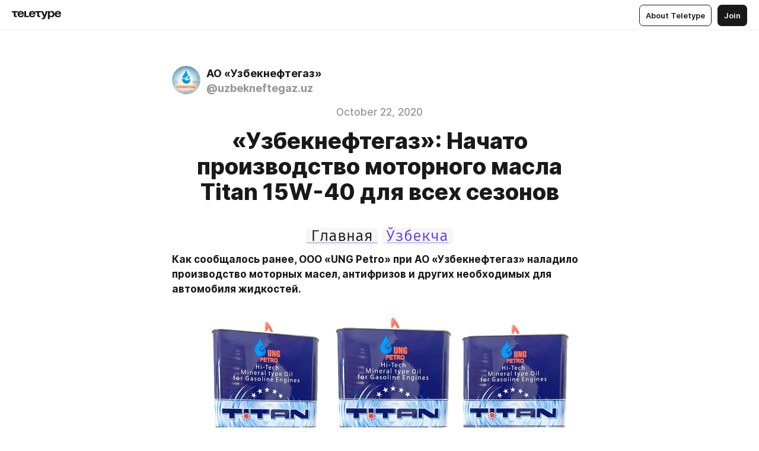

--- FILE ---
content_type: text/html
request_url: https://rublog.ung.uz/Titan
body_size: 41083
content:
<!DOCTYPE html>
<html  lang="en" data-theme="auto" data-head-attrs="lang,data-theme">

<head>
  
  <title>«Узбекнефтегаз»: Начато производство моторного масла Titan 15W-40 для всех сезонов — Teletype</title><meta http-equiv="content-type" content="text/html; charset=UTF-8"><meta name="viewport" content="width=device-width, initial-scale=1, user-scalable=no"><meta name="apple-mobile-web-app-capable" content="yes"><meta name="apple-mobile-web-app-status-bar-style" content="default"><meta name="theme-color" content="#FFFFFF"><meta property="og:url" content="https://rublog.ung.uz/Titan"><meta property="og:site_name" content="Teletype"><meta property="tg:site_verification" content="g7j8/rPFXfhyrq5q0QQV7EsYWv4="><meta property="fb:app_id" content="560168947526654"><meta property="fb:pages" content="124472808071141"><meta property="twitter:card" content="summary_large_image"><link rel="canonical" href="https://rublog.ung.uz/Titan"><link rel="alternate" href="https://rublog.ung.uz/Titan" hreflang="x-default"><link rel="icon" type="image/x-icon" href="/favicon.ico"><link rel="icon" type="image/svg+xml" href="https://teletype.in/static/favicon.f39059fb.svg"><link rel="apple-touch-icon" href="https://teletype.in/static/apple-touch-icon.39e27d32.png"><link rel="search" type="application/opensearchdescription+xml" title="Teletype" href="https://teletype.in/opensearch.xml"><script src="https://yandex.ru/ads/system/context.js" async></script><script type="application/javascript">window.yaContextCb = window.yaContextCb || []</script><meta name="format-detection" content="telephone=no"><meta property="og:type" content="article"><meta name="author" content="АО «Узбекнефтегаз»"><meta name="description" content="Как сообщалось ранее, ООО «UNG Petro» при АО «Узбекнефтегаз» наладило производство моторных масел, антифризов и других необходимых для..."><meta property="author" content="АО «Узбекнефтегаз»"><meta property="og:updated_time" content="2020-10-22T08:32:00.997Z"><meta property="og:title" content="«Узбекнефтегаз»: Начато производство моторного масла Titan 15W-40 для всех сезонов"><meta property="twitter:title" content="«Узбекнефтегаз»: Начато производство моторного масла Titan 15W-40 для всех сезонов"><meta property="og:description" content="Как сообщалось ранее, ООО «UNG Petro» при АО «Узбекнефтегаз» наладило производство моторных масел, антифризов и других необходимых для..."><meta property="twitter:description" content="Как сообщалось ранее, ООО «UNG Petro» при АО «Узбекнефтегаз» наладило производство моторных масел, антифризов и других необходимых для..."><meta property="og:image" content="https://teletype.in/files/d0/d3/d0d3f603-428b-4939-95c6-aafa10339db9.png"><meta property="twitter:image" content="https://teletype.in/files/d0/d3/d0d3f603-428b-4939-95c6-aafa10339db9.png"><meta property="og:image:type" content="image/png"><meta property="og:image:width" content="1200"><meta property="og:image:height" content="630"><meta property="article:author" content="АО «Узбекнефтегаз»"><meta property="article:author_url" content="https://rublog.ung.uz/"><meta property="article:published_time" content="2020-10-22T06:58:14.983Z"><meta property="article:modified_time" content="2020-10-22T08:32:00.997Z"><meta name="head:count" content="38"><script>window.__INITIAL_STATE__={"config":{"version":"4.41.13","app_version":"4.41.13-4102","build_number":4102,"app":{"name":"teletype","title":"Teletype","url":{"assets":"https:\u002F\u002Fteletype.in","media":"https:\u002F\u002Fteletype.in\u002Ffiles","site":"https:\u002F\u002Fteletype.in","api":"https:\u002F\u002Fteletype.in\u002Fapi","updater":"wss:\u002F\u002Fteletype.in\u002Fupdater","media_api":"https:\u002F\u002Fteletype.in\u002Fmedia"},"links":{"tos":"https:\u002F\u002Fjournal.teletype.in\u002Flegal","journal":"https:\u002F\u002Fjournal.teletype.in\u002F","privacy":"https:\u002F\u002Fjournal.teletype.in\u002Flegal-privacy","domains":"https:\u002F\u002Fjournal.teletype.in\u002Fdomains","features":"https:\u002F\u002Fjournal.teletype.in\u002Ffeatures","updates":"https:\u002F\u002Fjournal.teletype.in\u002F+updates","email":"mailbox@teletype.in","cloudtips":{"tos":"https:\u002F\u002Fstatic.cloudpayments.ru\u002Fdocs\u002FCloudTips\u002Fcloudtips_oferta_teletype.pdf","agreement":"https:\u002F\u002Fstatic.cloudpayments.ru\u002Fdocs\u002FCloudTips\u002Fcloudtips_agreement_teletype.pdf","policy":"https:\u002F\u002Fstatic.cloudpayments.ru\u002Fdocs\u002Fpolicy-cloudpayments.pdf"}},"service":{"metrika":"42100904","ga":"G-74SRE9LWC4","facebook_id":560168947526654,"facebook_pages":"124472808071141","facebook_redirect":"https:\u002F\u002Fteletype.in\u002F.fb-callback","google_id":"589698636327-74fehjo4inhlnkc237ulk51petqlem42.apps.googleusercontent.com","google_redirect":"https:\u002F\u002Fteletype.in\u002F.google-callback","vk_id":51923672,"vk_redirect":"https:\u002F\u002Fteletype.in\u002F.vk-callback","yandex_pay_id":"aca5092b-9bd5-4dd1-875e-0e0be05aff00","yandex_pay_env":"Production","yandex_pay_gw":"cloudpayments","yandex_pay_gw_id":null,"tg_iv":"g7j8\u002FrPFXfhyrq5q0QQV7EsYWv4=","tg_login":"TeletypeAppBot","tg_link":"https:\u002F\u002Ft.me\u002FTeletypeAppBot","twitch_id":"lxc0c8o0u0l42bo1smeno623bnlxhs","twitch_redirect":"https:\u002F\u002Fteletype.in\u002F.twitch-callback","apple_id":"in.teletype.web","apple_redirect":"https:\u002F\u002Fteletype.in\u002F.siwa","recaptcha":"6Lf-zgAVAAAAAJIxQX0tdkzpFySG2e607DdgqRF-","recaptcha_v2":"6Lfm6TEfAAAAAK_crKCAL3BUBLmdZnrsvOeTHMNj","yandes_pay_gw_id":""},"pushes":{"app_id":"9185fd40-8599-4ea3-a2e7-f4e88560970e","auto_register":false,"notify_button":false,"iframe_path":"pushes","subscribe_path":"pushes\u002Fsubscribe"},"domains":{"protocol":"http:","port":null},"articles_on_page":10,"max_users_topics":10,"max_menu_items":10,"max_user_blogs":5,"autosave_timeout":15000,"views_scrolls":null,"articles_reactions":{"default":["👍","👎"],"max_uniq":10},"comments":{"can_edit_period":300000,"autoupdate_period":15000,"max_depth":3,"compact_from":2,"thread_collapse":25,"whitelist":{"formats":["bold","italic","strike","code","link","code"],"items":["p","blockquote","pre","image","youtube","vimeo","rutube","vkvideo"]}},"media":{"accept":[{"ext":".jpg","type":"jpg","types":["image\u002Fjpeg"]},{"ext":".png","type":"png","types":["image\u002Fpng"]},{"ext":".gif","type":"gif","types":["image\u002Fgif"]}],"max_size":5242880,"max_userpic_size":1048576},"langs":{"aliases":{"ru":["ru","be","uk","ky","ab","mo","et","lv"],"en":["en"]},"default":"en"}},"data":{"ttl":{"account":60000,"blog_articles":600000,"app_settings":600000,"showcase":60000,"article":60000,"blog":5000,"search":5000,"unsplash":60000,"comments":15000,"notifications":60000,"emoji":10000000}}},"domain":"rublog.ung.uz","timezone":0,"lid":"093b5275-8a23-55aa-b373-beec4bd22d7f","url":"https:\u002F\u002Frublog.ung.uz\u002FTitan","account":{"_loading":false,"id":null,"blog_id":null,"blogs":null,"uri":null,"name":null,"userpic":null,"lang":null,"darkmode":null,"can_create_blog":null,"tfa_enabled":null,"popup_open":false,"wallet":{"loaded":false,"enabled":false,"available":false,"card":null,"balance":null,"receiver":null,"donations":{"params":{"from_date":null,"to_date":null,"blog_id":null},"total":0,"amount":0,"list":[]},"transactions":{"params":{"from_date":null,"to_date":null},"total":0,"amount":0,"list":[]},"payouts":{"params":{"from_date":null,"to_date":null},"total":0,"amount":0,"list":[]},"payout":{"open":false}}},"langs":{"lang":"en"},"app_settings":{"data":{"ad":{"params":{"article-under-text":{"id":"R-A-2565196-12","el":true,"disabled":true,"disableAdult":true,"exclude":[4102528]},"feed-article-under-text":{"id":"R-A-2565196-3","el":true},"article-floor":{"disabled":true,"type":"floorAd","platform":"touch","timeout":5000,"exclude":[4102528]},"blog-floor":{"disabled":true,"type":"floorAd","platform":"touch","timeout":5000,"exclude":[4102528]},"main-floor":{"disabled":true,"type":"floorAd","platform":"touch","timeout":10000},"blog-list":{"id":"R-A-2565196-13","el":true,"every":6,"start":1,"disableAdult":true,"exclude":[4102528]},"main-list":{"id":"R-A-2565196-14","el":true,"every":4},"main-trending-list":{"id":"R-A-2565196-14","disabled":true,"el":true,"every":4,"start":4},"main-following-list":{"id":"R-A-2565196-15","disabled":true,"el":true,"every":4,"start":4},"main-feed":{"id":"R-A-2565196-16","disabled":false,"type":"feed","el":true,"start":4,"every":0,"feedCardCount":4,"mobile":{"feedCardCount":4}},"article-feed":{"id":"R-A-2565196-17","disabled":false,"type":"feed","el":true,"feedCardCount":4,"disableAdult":true,"exclude":[4102528]},"article-above-text":{"id":"R-A-2565196-18","disabled":false,"el":true,"disableAdult":true,"exclude":[4102528]}},"exclude":[4102528]},"updater":{"enabled":true},"example_blogs":[65,71297,111029],"unsplash":[{"url":"https:\u002F\u002Fimages.unsplash.com\u002Fphoto-1469053913977-1d2f009670d9?crop=entropy&cs=srgb&fm=jpg&ixid=M3w2MzEyfDB8MXxyYW5kb218fHx8fHx8fHwxNzY5Nzc4MDAxfA&ixlib=rb-4.1.0&q=85","author":"Sylwia Bartyzel","link":"https:\u002F\u002Funsplash.com\u002F@sylwiabartyzel"}],"giphy":["https:\u002F\u002Fmedia4.giphy.com\u002Fmedia\u002Fv1.Y2lkPTU2YzQ5Mjdld2hxbXoybWQ0a2M3ZzltZmNyaHBqbjgzNnh3cWUxc3FzbXdmYnQweSZlcD12MV9naWZzX2dpZklkJmN0PWc\u002F14SAx6S02Io1ThOlOY\u002Fgiphy.gif","https:\u002F\u002Fmedia1.giphy.com\u002Fmedia\u002Fv1.Y2lkPTU2YzQ5MjdlZnhsNXJnbmF3NWV6OTN5ZXgzdTBhNHZxdDJmYWgxZHhxcnZodmphcSZlcD12MV9naWZzX2dpZklkJmN0PWc\u002FLdOyjZ7io5Msw\u002Fgiphy.gif","https:\u002F\u002Fmedia1.giphy.com\u002Fmedia\u002Fv1.Y2lkPTU2YzQ5MjdlbjF5dTN3NTM0MTdya2x6MHU0dnNza3NudGVxbWR5dGN0Ynl5OWV3YSZlcD12MV9naWZzX2dpZklkJmN0PWc\u002FlptjRBxFKCJmFoibP3\u002Fgiphy-downsized.gif","https:\u002F\u002Fmedia0.giphy.com\u002Fmedia\u002Fv1.Y2lkPTU2YzQ5MjdldTV2bjVqNnNiMjJna3E1a3JpdTdpeG9hbjVmbnBjZmVyajhlMXVoYiZlcD12MV9naWZzX2dpZklkJmN0PWc\u002FLCdPNT81vlv3y\u002Fgiphy-downsized.gif","https:\u002F\u002Fmedia1.giphy.com\u002Fmedia\u002Fv1.Y2lkPTU2YzQ5MjdlYjFkYXhvbHl2cWp4dmZzdDl0aWlwaXV0eDd6b2Z0aTh4dGVtNjJvZSZlcD12MV9naWZzX2dpZklkJmN0PWc\u002FbPdI2MXEbnDUs\u002Fgiphy.gif","https:\u002F\u002Fmedia4.giphy.com\u002Fmedia\u002Fv1.Y2lkPTU2YzQ5MjdlYnp2azkzY214aHAxY211cHVhM2pqdTBkYWx6NGFpb2FvdzlqN3BkbiZlcD12MV9naWZzX2dpZklkJmN0PWc\u002FEXmE33UEtfuQo\u002Fgiphy.gif","https:\u002F\u002Fmedia4.giphy.com\u002Fmedia\u002Fv1.Y2lkPTU2YzQ5MjdlZ3ZyODd2d2s1NHlhZjR4NGIzNW45ZHBicWdrNDhxZGpwc2ZqcHlvYiZlcD12MV9naWZzX2dpZklkJmN0PWc\u002FJLELwGi2ksYTu\u002Fgiphy.gif","https:\u002F\u002Fmedia3.giphy.com\u002Fmedia\u002Fv1.Y2lkPTU2YzQ5Mjdla3plYzZ2bDR5em9xYzh2YzNyMmwwODJzNG1veGxtZGtnN3I0eTQzciZlcD12MV9naWZzX2dpZklkJmN0PWc\u002F56t3lKn4Xym0DQ2Zn7\u002Fgiphy-downsized.gif","https:\u002F\u002Fmedia3.giphy.com\u002Fmedia\u002Fv1.Y2lkPTU2YzQ5MjdlMHJzZ3d1Z3FmbjdpbGxtMXBxZ3gxM3MzaHVjaGJlcWw3cnFueXN2eCZlcD12MV9naWZzX2dpZklkJmN0PWc\u002F3Jhdg8Qro5kMo\u002Fgiphy.gif","https:\u002F\u002Fmedia1.giphy.com\u002Fmedia\u002Fv1.Y2lkPTU2YzQ5Mjdld2ptc3Y2Zng0OXViZ2c4YWVxbmprYWE3NzhzYm5pdGc2cXBnMThzYyZlcD12MV9naWZzX2dpZklkJmN0PWc\u002F3osxYamKD88c6pXdfO\u002Fgiphy.gif","https:\u002F\u002Fmedia0.giphy.com\u002Fmedia\u002Fv1.Y2lkPTU2YzQ5MjdlcXEzcGx4dHZ3Y2c1cjVkNTR6NmYxdnR1aDZ5b3p3ZWhvY2U5bXcydyZlcD12MV9naWZzX2dpZklkJmN0PWc\u002FMOMKdGBAWJDmkYtBUW\u002Fgiphy-downsized.gif"],"_loadTime":1769781263731},"loading":null},"articles":{"items":{"2068562":{"id":2068562,"uri":"Titan","created_at":"2020-10-22T06:58:14.983Z","published_at":"2020-10-22T06:58:14.984Z","last_edited_at":"2020-10-22T08:32:00.997Z","title":"«Узбекнефтегаз»: Начато производство моторного масла Titan 15W-40 для всех сезонов","text":"\u003Cdocument\u003E\n\u003Ch2 align=\"center\"\u003E\u003Cstrong\u003E\u003Ca href=\"https:\u002F\u002Fteletype.in\u002F@uzbekneftegaz.uz\" unwrapped-href=\"https:\u002F\u002Frublog.ung.uz\u002F?cda=\"\u003E\u003Ccode\u003EГлавная\u003C\u002Fcode\u003E\u003C\u002Fa\u003E \u003Ccode\u003E\u003Ca href=\"https:\u002F\u002Fuzblog.ung.uz\u002FTitan\" unwrapped-href=\"https:\u002F\u002Fuzblog.ung.uz\u002FTitan?cda=\"\u003EЎзбекча\u003C\u002Fa\u003E\u003C\u002Fcode\u003E\u003C\u002Fstrong\u003E\u003C\u002Fh2\u003E\n\u003Cp\u003E\u003Cstrong\u003EКак сообщалось ранее, ООО «UNG Petro» при АО «Узбекнефтегаз» наладило производство моторных масел, антифризов и других необходимых для автомобиля жидкостей.\u003C\u002Fstrong\u003E\u003C\u002Fp\u003E\n\u003Cimage src=\"https:\u002F\u002Fteletype.in\u002Ffiles\u002F49\u002F47\u002F4947afd7-fa33-4d5b-bc50-2b6987b25d7b.jpeg\" size=\"column\" width=1280 height=720 naturalWidth=1280 naturalHeight=720\u003E\n\u003Ccaption\u003E\u003C\u002Fcaption\u003E\n\u003C\u002Fimage\u003E\n\u003Cp\u003EВ настоящее время предприятием начато производство моторного масла «Titan» 15W-40.\u003C\u002Fp\u003E\n\u003Cp\u003EДанная продукция считается всесезонным универсальным моторным маслом на минеральной основе, разработана для смазывания бензиновых и дизельных двигателей современных легковых и грузовых автомобилей отечественного и зарубежного производства, работающих в тяжелых условиях эксплуатации.\u003C\u002Fp\u003E\n\u003Cp\u003EВсю информацию по приобретению продукции можно получить через Телеграм канал предприятия – @UNG\u003Cem\u003EPetro\u003C\u002Fem\u003EBot.\u003C\u002Fp\u003E\n\u003Cp align=\"right\"\u003E\u003Cstrong\u003EПресс-служба АО «Узбекнефтегаз»\u003C\u002Fstrong\u003E\u003C\u002Fp\u003E\n\u003Cp align=\"center\"\u003E\u003Ca href=\"https:\u002F\u002Fteletype.in\u002F@uzbekneftegaz?search=%23%D0%BD%D0%B5%D1%84%D1%82%D1%8C\" unwrapped-href=\"https:\u002F\u002Fuzblog.ung.uz\u002F?search=%23%D0%BD%D0%B5%D1%84%D1%82%D1%8C&cda=\"\u003E#нефть\u003C\u002Fa\u003E\u003Ca href=\"https:\u002F\u002Fteletype.in\u002F@uzbekneftegaz?search=%23%D0%B3%D0%B0%D0%B7\" unwrapped-href=\"https:\u002F\u002Fuzblog.ung.uz\u002F?search=%23%D0%B3%D0%B0%D0%B7&cda=\"\u003E#газ\u003C\u002Fa\u003E\u003Ca href=\"https:\u002F\u002Fteletype.in\u002F@uzbekneftegaz?search=%23%D1%8D%D0%BD%D0%B5%D1%80%D0%B3%D0%B8%D1%8F\" unwrapped-href=\"https:\u002F\u002Fuzblog.ung.uz\u002F?search=%23%D1%8D%D0%BD%D0%B5%D1%80%D0%B3%D0%B8%D1%8F&cda=\"\u003E#энергия\u003C\u002Fa\u003E\u003Ca href=\"https:\u002F\u002Fteletype.in\u002F@uzbekneftegaz?search=%23%D1%81%D0%BA%D0%B2%D0%B0%D0%B6%D0%B8%D0%BD\" unwrapped-href=\"https:\u002F\u002Fuzblog.ung.uz\u002F?search=%23%D1%81%D0%BA%D0%B2%D0%B0%D0%B6%D0%B8%D0%BD&cda=\"\u003E#скважин\u003C\u002Fa\u003E\u003Ca href=\"https:\u002F\u002Fteletype.in\u002F@uzbekneftegaz?search=%23%D0%B8%D0%BD%D0%B2%D0%B5%D1%81%D1%82%D0%B8%D1%86%D0%B8%D1%8F\" unwrapped-href=\"https:\u002F\u002Fuzblog.ung.uz\u002F?search=%23%D0%B8%D0%BD%D0%B2%D0%B5%D1%81%D1%82%D0%B8%D1%86%D0%B8%D1%8F&cda=\"\u003E#инвестиция\u003C\u002Fa\u003E\u003Ca href=\"https:\u002F\u002Fteletype.in\u002F@uzbekneftegaz?search=%23%D0%B4%D0%BE%D0%B1%D1%8B%D1%87%D0%B0\" unwrapped-href=\"https:\u002F\u002Fuzblog.ung.uz\u002F?search=%23%D0%B4%D0%BE%D0%B1%D1%8B%D1%87%D0%B0&cda=\"\u003E#добыча\u003C\u002Fa\u003E\u003Ca href=\"https:\u002F\u002Fteletype.in\u002F@uzbekneftegaz?search=%23%D1%83%D0%B3%D0%BB%D0%B5%D0%B2%D0%BE%D0%B4%D0%BE%D1%80%D0%BE%D0%B4\" unwrapped-href=\"https:\u002F\u002Fuzblog.ung.uz\u002F?search=%23%D1%83%D0%B3%D0%BB%D0%B5%D0%B2%D0%BE%D0%B4%D0%BE%D1%80%D0%BE%D0%B4&cda=\"\u003E#углеводород\u003C\u002Fa\u003E\u003Ca href=\"https:\u002F\u002Fteletype.in\u002F@uzbekneftegaz?search=%23%D1%8D%D0%BA%D0%BE%D0%BD%D0%BE%D0%BC%D0%B8%D0%BA%D0%B0\" unwrapped-href=\"https:\u002F\u002Fuzblog.ung.uz\u002F?search=%23%D1%8D%D0%BA%D0%BE%D0%BD%D0%BE%D0%BC%D0%B8%D0%BA%D0%B0&cda=\"\u003E#экономика\u003C\u002Fa\u003E\u003Ca href=\"https:\u002F\u002Fteletype.in\u002F@uzbekneftegaz?search=%23%D0%B7%D0%B0%D0%B2%D0%BE%D0%B4\" unwrapped-href=\"https:\u002F\u002Fuzblog.ung.uz\u002F?search=%23%D0%B7%D0%B0%D0%B2%D0%BE%D0%B4&cda=\"\u003E#завод\u003C\u002Fa\u003E\u003Ca href=\"https:\u002F\u002Fteletype.in\u002F@uzbekneftegaz?search=%23%D0%BD%D0%B5%D1%84%D1%82%D0%B5%D0%B1%D0%B0%D0%B7%D0%B0\" unwrapped-href=\"https:\u002F\u002Fuzblog.ung.uz\u002F?search=%23%D0%BD%D0%B5%D1%84%D1%82%D0%B5%D0%B1%D0%B0%D0%B7%D0%B0&cda=\"\u003E#нефтебаза\u003C\u002Fa\u003E\u003Ca href=\"https:\u002F\u002Fteletype.in\u002F@uzbekneftegaz?search=%23%D2%9B%D1%83%D0%B4%D1%83%D2%9B\" unwrapped-href=\"https:\u002F\u002Fuzblog.ung.uz\u002F?search=%23%D2%9B%D1%83%D0%B4%D1%83%D2%9B&cda=\"\u003E#қудуқ\u003C\u002Fa\u003E\u003Ca href=\"https:\u002F\u002Fteletype.in\u002F@uzbekneftegaz?search=%23%D0%BA%D0%BE%D0%BD\" unwrapped-href=\"https:\u002F\u002Fuzblog.ung.uz\u002F?search=%23%D0%BA%D0%BE%D0%BD&cda=\"\u003E#кон\u003C\u002Fa\u003E\u003Ca href=\"https:\u002F\u002Fteletype.in\u002F@uzbekneftegaz?search=%23%D0%B8%D2%9B%D1%82%D0%B8%D1%81%D0%BE%D0%B4\" unwrapped-href=\"https:\u002F\u002Fuzblog.ung.uz\u002F?search=%23%D0%B8%D2%9B%D1%82%D0%B8%D1%81%D0%BE%D0%B4&cda=\"\u003E#иқтисод\u003C\u002Fa\u003E\u003Ca href=\"https:\u002F\u002Fteletype.in\u002F@uzbekneftegaz?search=%23%D0%B0%D1%91%D2%9B%D1%88\" unwrapped-href=\"https:\u002F\u002Fuzblog.ung.uz\u002F?search=%23%D0%B0%D1%91%D2%9B%D1%88&cda=\"\u003E#аёқш\u003C\u002Fa\u003E\u003C\u002Fp\u003E\n\u003Cp align=\"center\"\u003E\u003Ccode\u003E\u003Cstrong\u003E|\u003Ca href=\"https:\u002F\u002Fwww.ung.uz\u002Fuz\u002F\"\u003Eweb-sayt\u003C\u002Fa\u003E |\u003Ca href=\"https:\u002F\u002Fwww.facebook.com\u002Faouzbekneftegaz\"\u003Efacebook \u003C\u002Fa\u003E|\u003Ca href=\"https:\u002F\u002Fwww.instagram.com\u002Fuzbekneftegaz_\" unwrapped-href=\"https:\u002F\u002Fwww.instagram.com\u002Faccounts\u002Flogin\u002F?next=\u002Fuzbekneftegaz_\u002F\"\u003Einstagram\u003C\u002Fa\u003E |\u003Ca href=\"https:\u002F\u002Ft.me\u002Fao_uzbekneftegaz\"\u003Etelegram\u003C\u002Fa\u003E|\u003Ca href=\"https:\u002F\u002Fvk.com\u002Fuzbekneftegaz\"\u003Evk.com\u003C\u002Fa\u003E|\u003Ca href=\"https:\u002F\u002Fwww.youtube.com\u002Fchannel\u002FUCD7hbv0ZaGFvaHL9ytFud0w\"\u003EYouTube\u003C\u002Fa\u003E|\u003Ca href=\"https:\u002F\u002Ftwitter.com\u002Fuzbekneftegaz1\"\u003Etwitter\u003C\u002Fa\u003E|\u003C\u002Fstrong\u003E\u003C\u002Fcode\u003E\u003C\u002Fp\u003E\n\u003C\u002Fdocument\u003E","cut_text":"Как сообщалось ранее, ООО «UNG Petro» при АО «Узбекнефтегаз» наладило производство моторных масел, антифризов и других необходимых для автомобиля жидкостей.","cut_image":"https:\u002F\u002Fteletype.in\u002Ffiles\u002F49\u002F47\u002F4947afd7-fa33-4d5b-bc50-2b6987b25d7b.jpeg","cut_article_id":null,"sharing_title":null,"sharing_text":"Как сообщалось ранее, ООО «UNG Petro» при АО «Узбекнефтегаз» наладило производство моторных масел, антифризов и других необходимых для...","sharing_image":"https:\u002F\u002Fteletype.in\u002Ffiles\u002Fd0\u002Fd3\u002Fd0d3f603-428b-4939-95c6-aafa10339db9.png","sharing_type":"image","comments_enabled":true,"reactions_enabled":true,"subscriptions_enabled":true,"donations_disabled":null,"reposts_enabled":true,"related_enabled":true,"sharing_enabled":true,"is_post":false,"visibility":"all","allow_indexing":true,"adult":false,"heading_style":{"title":{"align":"center"}},"views":null,"comments":0,"reactions":0,"reposts":0,"author_id":338665,"creator_id":322926,"author":{"id":338665,"uri":"uzbekneftegaz.uz","domain":"rublog.ung.uz","domain_https":true,"name":"АО «Узбекнефтегаз»","userpic":"https:\u002F\u002Fimg1.teletype.in\u002Ffiles\u002F09\u002F2e\u002F092e1941-3985-42dd-bbca-bdb9fc110fd0.png","list_style":"cards","verified":false,"comments_enabled":true,"reactions_enabled":true,"reposts_enabled":true,"related_enabled":true,"show_teammates":true},"creator":{"id":322926,"uri":"uzbekneftegaz","domain":null,"domain_https":false,"name":"“Ўзбекнефтгаз” АЖ","userpic":"https:\u002F\u002Fimg1.teletype.in\u002Ffiles\u002F09\u002F2e\u002F092e1941-3985-42dd-bbca-bdb9fc110fd0.png","verified":false},"topics":null,"articles_mentions":[],"_loadTime":1769781263750}},"loading":false,"related":{},"donations":{"article_id":null,"data":null,"_loadTime":0}},"error":null,"defer":null,"inited":false,"user_ga":null,"user_ym":null,"dom":{"screens":{"medium":false,"tablet":false,"mobile":false},"darkmode":false,"is_safari":false},"feed":{"following":[],"trending":[],"trending_widget":[],"featured_blogs":[]},"articles_reactions":{"items":{},"loading":false},"articles_reposts":{"items":[]},"comments":{"loading":false,"items":{},"info":{}},"blogs":{"items":[],"blocked_teammates":[],"blocked_users":[],"subscribed_users":{"blog_id":null,"total":0,"list":[]},"subscriptions_users":{"blog_id":null,"total":0,"list":[]},"donations":{"blog_id":null,"stats":null,"data":null,"_loadTime":0},"settings":{"items":[],"suggests":{"teammates":[],"topics":[]},"tfa_list":[],"settings":{"open":false,"blog_id":null,"section":null},"new_blog":{"open":false}}},"blog_articles":{"loading":false,"items":{}},"search":{"loading":{"search":false,"suggest":false},"search":{"query":"","blog_id":null,"articles":[],"blogs":[],"offset":{"blogs":0,"articles":0},"total":{"blogs":0,"articles":0}},"suggest":[]},"drafts":{"items":[]},"imports":{"items":[],"loading":false},"emojis":{"data":[],"loading":null,"loadTime":0,"query":""},"varlamov":{"footer":[],"trending":[],"youtube":[],"socials":{},"about":{},"editorial":{},"banners":null,"donations":null,"_full":null,"_loaded":false,"_loadTime":0}};window.__PUBLIC_PATH__='https://teletype.in/';</script><link rel="modulepreload" crossorigin href="https://teletype.in/static/Article.c8d8b299.js"><link rel="stylesheet" href="https://teletype.in/static/Article.3e027f09.css"><link rel="modulepreload" crossorigin href="https://teletype.in/static/AD.9a634925.js"><link rel="stylesheet" href="https://teletype.in/static/AD.9ea140df.css"><link rel="modulepreload" crossorigin href="https://teletype.in/static/meta.d9ace638.js"><link rel="stylesheet" href="https://teletype.in/static/meta.d702ecc6.css"><link rel="modulepreload" crossorigin href="https://teletype.in/static/preloader.b86f9c9c.js"><link rel="stylesheet" href="https://teletype.in/static/preloader.0c891e69.css"><link rel="modulepreload" crossorigin href="https://teletype.in/static/ArticleCard.5f47752f.js"><link rel="stylesheet" href="https://teletype.in/static/ArticleCard.d179f8e6.css">
  <script type="module" crossorigin src="https://teletype.in/static/index.840c5e98.js"></script>
  <link rel="stylesheet" href="https://teletype.in/static/index.d1a8877c.css">
</head>

<body  class="" style="" data-head-attrs="class,style"><div id="app" style=""><div class="layout" data-v-21f40ab0><div class="menu" data-v-21f40ab0 data-v-658d3930><div class="menu__backdrop" data-v-658d3930></div><div class="menu__content" style="" data-v-658d3930><div class="menu__item" data-v-658d3930><a href="https://teletype.in/" class="menu__logo_image" data-v-658d3930><!--[--><svg xmlns="http://www.w3.org/2000/svg" width="84" height="16" fill="currentColor" viewBox="0 0 84 16" data-v-658d3930><path d="M0 1.288v2.11h3.368v5.18c0 2.302 1.368 2.782 3.367 2.782 1.263 0 1.79-.192 1.79-.192V9.153s-.316.096-.948.096c-.947 0-1.263-.288-1.263-1.15V3.397h3.579v-2.11H0Zm9.674 4.988c0 2.916 1.789 5.275 5.472 5.275 4.526 0 5.157-3.549 5.157-3.549h-2.947s-.315 1.535-2.104 1.535c-1.768 0-2.484-1.151-2.61-2.686h7.745s.021-.345.021-.575C20.408 3.36 18.746 1 15.146 1c-3.599 0-5.472 2.36-5.472 5.276Zm5.472-3.262c1.453 0 2.042.883 2.232 2.11h-4.652c.252-1.227.968-2.11 2.42-2.11Zm14.098 6.139h-5.367V1.288H20.93v9.976h8.314v-2.11Zm-.33-2.877c0 2.916 1.789 5.275 5.472 5.275 4.526 0 5.157-3.549 5.157-3.549h-2.947s-.315 1.535-2.104 1.535c-1.768 0-2.484-1.151-2.61-2.686h7.745s.021-.345.021-.575C39.648 3.36 37.986 1 34.386 1c-3.599 0-5.472 2.36-5.472 5.276Zm5.472-3.262c1.453 0 2.042.883 2.231 2.11h-4.651c.252-1.227.968-2.11 2.42-2.11Zm4.937-1.726v2.11h3.367v5.18c0 2.302 1.369 2.782 3.368 2.782 1.263 0 1.79-.192 1.79-.192V9.153s-.316.096-.948.096c-.947 0-1.263-.288-1.263-1.15V3.397h3.578v-2.11h-9.892Zm21.153 0H57.32l-2.168 6.58-2.673-6.58H49.32l4.42 9.976c-.421.92-.842 1.438-1.895 1.438a5.269 5.269 0 0 1-1.368-.191v2.206s.842.287 1.895.287c2.21 0 3.346-1.17 4.21-3.453l3.893-10.263Zm.312 13.429h2.947v-4.509h.105s.947 1.343 3.262 1.343c3.157 0 4.736-2.494 4.736-5.275C71.838 3.494 70.259 1 67.102 1c-2.42 0-3.368 1.63-3.368 1.63h-.105V1.289h-2.841v13.429Zm2.841-8.441c0-1.804.842-3.262 2.631-3.262 1.79 0 2.631 1.458 2.631 3.262 0 1.803-.842 3.261-2.63 3.261-1.79 0-2.632-1.458-2.632-3.261Zm8.637 0c0 2.916 1.789 5.275 5.472 5.275 4.525 0 5.157-3.549 5.157-3.549h-2.947s-.316 1.535-2.105 1.535c-1.768 0-2.483-1.151-2.61-2.686h7.746S83 6.506 83 6.276C83 3.36 81.337 1 77.738 1c-3.6 0-5.472 2.36-5.472 5.276Zm5.472-3.262c1.452 0 2.042.883 2.231 2.11h-4.651c.252-1.227.968-2.11 2.42-2.11Z"></path></svg><!--]--></a></div><div class="menu__split" data-v-658d3930></div><div class="menu__item" data-v-658d3930><!--[--><!----><div class="menu__buttons" data-v-658d3930><!--[--><!--]--><a href="https://teletype.in/about" class="button m_display_inline" data-v-658d3930 data-v-278085c1><!--[--><div class="button__content" data-v-278085c1><!--[--><!----><!--[--><span class="button__text" data-v-278085c1>About Teletype</span><!--]--><!----><!--]--></div><!----><!----><!--]--></a><a href="https://teletype.in/login?redir=http://rublog.ung.uz/Titan" class="button m_type_filled m_display_inline" type="filled" data-v-658d3930 data-v-278085c1><!--[--><div class="button__content" data-v-278085c1><!--[--><!----><!--[--><span class="button__text" data-v-278085c1>Join</span><!--]--><!----><!--]--></div><!----><!----><!--]--></a><!----><!--[--><!--]--><!----><!----><!--[--><!--]--></div><!--]--></div></div><!----></div><div class="layout__content m_main article" data-v-21f40ab0><div class="article__container m_main" itemscope itemtype="http://schema.org/Article" data-v-21f40ab0><div class="article__section" data-v-21f40ab0><div id="bnr-article-above-text-0" data-index="0" class="bnr article__banner" style="" data-v-21f40ab0 data-v-7789da1a><!----></div></div><header class="article__header" data-v-21f40ab0><div class="article__status" data-v-21f40ab0><!----><!----></div><div class="article__author" data-v-21f40ab0><a href="https://rublog.ung.uz/" class="article__author_link" data-v-21f40ab0><!--[--><div class="userpic m_size_auto article__author_userpic" data-v-21f40ab0 data-v-42729300><div class="userpic__pic" style="background-image:url(&#39;https://img1.teletype.in/files/09/2e/092e1941-3985-42dd-bbca-bdb9fc110fd0.png&#39;);" data-v-42729300></div></div><div class="article__author_content" data-v-21f40ab0><div class="article__author_name" data-v-21f40ab0><span class="article__author_name_value" data-v-21f40ab0>АО «Узбекнефтегаз»</span><!----></div><div class="article__author_username" data-v-21f40ab0>@uzbekneftegaz.uz</div></div><!--]--></a><div class="article__author_actions" data-v-21f40ab0><!----><!----></div></div><div class="m_align_center article__badges" data-v-21f40ab0><!----><div class="article__badges_item" data-v-21f40ab0>October 22, 2020</div></div><h1 class="m_align_center article__header_title" itemprop="headline" data-v-21f40ab0>«Узбекнефтегаз»: Начато производство моторного масла Titan 15W-40 для всех сезонов</h1></header><article class="article__content text" itemprop="articleBody" data-v-21f40ab0><!--[--><h2 data-align="center" data-node-id="1"><!----><!--[--><!--]--><!--[--><strong data-node-id="2"><a href="https://teletype.in/@uzbekneftegaz.uz" target="_blank" data-node-id="3"><!--[--><code data-node-id="4">Главная</code><!--]--></a> <code data-node-id="5"><a href="https://uzblog.ung.uz/Titan" target="_blank" data-node-id="6"><!--[-->Ўзбекча<!--]--></a></code></strong><!--]--></h2><p data-node-id="7"><!----><!--[--><!--]--><!--[--><strong data-node-id="8">Как сообщалось ранее, ООО «UNG Petro» при АО «Узбекнефтегаз» наладило производство моторных масел, антифризов и других необходимых для автомобиля жидкостей.</strong><!--]--></p><figure class="m_column" itemscope itemtype="http://schema.org/ImageObject" data-node-id="9"><!----><!--[--><!--]--><div class="wrap"><!----><!--[--><noscript><img src="https://teletype.in/files/49/47/4947afd7-fa33-4d5b-bc50-2b6987b25d7b.jpeg" itemprop="contentUrl"></noscript><svg class="spacer" version="1.1" width="1280" viewbox="0 0 1280 720"></svg><!--]--><div class="loader"><div class="preloader m_central" data-v-1591c7b2><svg xmlns="http://www.w3.org/2000/svg" width="32" height="32" fill="currentColor" viewBox="0 0 32 32" class="icon" data-icon="preloader" data-v-1591c7b2 data-v-e1294fc0><path fill-rule="evenodd" d="M7.5 16a8.5 8.5 0 0111.156-8.077.5.5 0 11-.312.95A7.5 7.5 0 1023.5 16a.5.5 0 011 0 8.5 8.5 0 01-17 0z" clip-rule="evenodd"></path></svg></div></div></div><!--[--><!--[--><!----><!--]--><!--]--></figure><p data-node-id="11"><!----><!--[--><!--]--><!--[-->В настоящее время предприятием начато производство моторного масла «Titan» 15W-40.<!--]--></p><p data-node-id="12"><!----><!--[--><!--]--><!--[-->Данная продукция считается всесезонным универсальным моторным маслом на минеральной основе, разработана для смазывания бензиновых и дизельных двигателей современных легковых и грузовых автомобилей отечественного и зарубежного производства, работающих в тяжелых условиях эксплуатации.<!--]--></p><p data-node-id="13"><!----><!--[--><!--]--><!--[-->Всю информацию по приобретению продукции можно получить через Телеграм канал предприятия – @UNG<em data-node-id="14">Petro</em>Bot.<!--]--></p><p data-align="right" data-node-id="15"><!----><!--[--><!--]--><!--[--><strong data-node-id="16">Пресс-служба АО «Узбекнефтегаз»</strong><!--]--></p><p data-align="center" data-node-id="17"><!----><!--[--><!--]--><!--[--><a href="https://teletype.in/@uzbekneftegaz?search=%23%D0%BD%D0%B5%D1%84%D1%82%D1%8C" target="_blank" data-node-id="18"><!--[-->#нефть<!--]--></a><a href="https://teletype.in/@uzbekneftegaz?search=%23%D0%B3%D0%B0%D0%B7" target="_blank" data-node-id="19"><!--[-->#газ<!--]--></a><a href="https://teletype.in/@uzbekneftegaz?search=%23%D1%8D%D0%BD%D0%B5%D1%80%D0%B3%D0%B8%D1%8F" target="_blank" data-node-id="20"><!--[-->#энергия<!--]--></a><a href="https://teletype.in/@uzbekneftegaz?search=%23%D1%81%D0%BA%D0%B2%D0%B0%D0%B6%D0%B8%D0%BD" target="_blank" data-node-id="21"><!--[-->#скважин<!--]--></a><a href="https://teletype.in/@uzbekneftegaz?search=%23%D0%B8%D0%BD%D0%B2%D0%B5%D1%81%D1%82%D0%B8%D1%86%D0%B8%D1%8F" target="_blank" data-node-id="22"><!--[-->#инвестиция<!--]--></a><a href="https://teletype.in/@uzbekneftegaz?search=%23%D0%B4%D0%BE%D0%B1%D1%8B%D1%87%D0%B0" target="_blank" data-node-id="23"><!--[-->#добыча<!--]--></a><a href="https://teletype.in/@uzbekneftegaz?search=%23%D1%83%D0%B3%D0%BB%D0%B5%D0%B2%D0%BE%D0%B4%D0%BE%D1%80%D0%BE%D0%B4" target="_blank" data-node-id="24"><!--[-->#углеводород<!--]--></a><a href="https://teletype.in/@uzbekneftegaz?search=%23%D1%8D%D0%BA%D0%BE%D0%BD%D0%BE%D0%BC%D0%B8%D0%BA%D0%B0" target="_blank" data-node-id="25"><!--[-->#экономика<!--]--></a><a href="https://teletype.in/@uzbekneftegaz?search=%23%D0%B7%D0%B0%D0%B2%D0%BE%D0%B4" target="_blank" data-node-id="26"><!--[-->#завод<!--]--></a><a href="https://teletype.in/@uzbekneftegaz?search=%23%D0%BD%D0%B5%D1%84%D1%82%D0%B5%D0%B1%D0%B0%D0%B7%D0%B0" target="_blank" data-node-id="27"><!--[-->#нефтебаза<!--]--></a><a href="https://teletype.in/@uzbekneftegaz?search=%23%D2%9B%D1%83%D0%B4%D1%83%D2%9B" target="_blank" data-node-id="28"><!--[-->#қудуқ<!--]--></a><a href="https://teletype.in/@uzbekneftegaz?search=%23%D0%BA%D0%BE%D0%BD" target="_blank" data-node-id="29"><!--[-->#кон<!--]--></a><a href="https://teletype.in/@uzbekneftegaz?search=%23%D0%B8%D2%9B%D1%82%D0%B8%D1%81%D0%BE%D0%B4" target="_blank" data-node-id="30"><!--[-->#иқтисод<!--]--></a><a href="https://teletype.in/@uzbekneftegaz?search=%23%D0%B0%D1%91%D2%9B%D1%88" target="_blank" data-node-id="31"><!--[-->#аёқш<!--]--></a><!--]--></p><p data-align="center" data-node-id="32"><!----><!--[--><!--]--><!--[--><code data-node-id="33"><strong data-node-id="34">|<a href="https://www.ung.uz/uz/" target="_blank" data-node-id="35"><!--[-->web-sayt<!--]--></a> |<a href="https://www.facebook.com/aouzbekneftegaz" target="_blank" data-node-id="36"><!--[-->facebook <!--]--></a>|<a href="https://www.instagram.com/uzbekneftegaz_" target="_blank" data-node-id="37"><!--[-->instagram<!--]--></a> |<a href="https://t.me/ao_uzbekneftegaz" target="_blank" data-node-id="38"><!--[-->telegram<!--]--></a>|<a href="https://vk.com/uzbekneftegaz" target="_blank" data-node-id="39"><!--[-->vk.com<!--]--></a>|<a href="https://www.youtube.com/channel/UCD7hbv0ZaGFvaHL9ytFud0w" target="_blank" data-node-id="40"><!--[-->YouTube<!--]--></a>|<a href="https://twitter.com/uzbekneftegaz1" target="_blank" data-node-id="41"><!--[-->twitter<!--]--></a>|</strong></code><!--]--></p><!--]--></article><!----><div class="articleInfo m_text article__info" data-v-21f40ab0 data-v-21587e5e><!----><!--[--><!--[--><div class="articleInfo-info" data-v-21587e5e><a href="https://teletype.in/@uzbekneftegaz" class="articleInfo-item m_link" data-v-21587e5e><!--[--><span class="articleInfo-text" data-v-21587e5e>“Ўзбекнефтгаз” АЖ</span><!--]--></a></div><!----><!----><!----><!----><!----><!--]--><!--[--><!----><div class="articleInfo-info" data-v-21587e5e><div class="articleInfo-item" data-v-21587e5e><span class="articleInfo-text" data-v-21587e5e>October 22, 2020, 06:58</span></div></div><!----><!----><!----><!----><!--]--><!--[--><!----><!----><div class="articleInfo-info" data-v-21587e5e><div class="articleInfo-item" data-v-21587e5e><!----><span class="articleInfo-text" data-v-21587e5e>0</span><span data-v-21587e5e> views</span></div></div><!----><!----><!----><!--]--><!--[--><!----><!----><!----><!----><div class="articleInfo-info" data-v-21587e5e><div class="articleInfo-item" data-v-21587e5e><!----><span class="articleInfo-text" data-v-21587e5e>0</span><span data-v-21587e5e> reactions</span></div></div><!----><!--]--><!--[--><!----><!----><!----><div class="articleInfo-info" data-v-21587e5e><div class="articleInfo-item" data-v-21587e5e><!----><span class="articleInfo-text" data-v-21587e5e>0</span><span data-v-21587e5e> replies</span></div></div><!----><!----><!--]--><!--[--><!----><!----><!----><!----><!----><div class="articleInfo-info" data-v-21587e5e><div class="articleInfo-item" data-v-21587e5e><!----><span class="articleInfo-text" data-v-21587e5e>0</span><span data-v-21587e5e> reposts</span></div></div><!--]--><!--]--><!----><!----><!----><!----></div><div class="article__section" data-v-21f40ab0><button class="button m_icon m_type_flat article__section_button" new-tab="false" type="flat" data-v-21f40ab0 data-v-278085c1><div class="button__content" data-v-278085c1><!--[--><span class="button__icon" data-v-278085c1><!--[--><svg xmlns="http://www.w3.org/2000/svg" width="32" height="32" fill="currentColor" viewBox="0 0 32 32" class="icon" data-icon="repost" data-v-278085c1 data-v-e1294fc0><path fill-rule="evenodd" d="M9.541 21.416c0-.345.28-.625.625-.625h6.667c2.756 0 4.792-1.964 4.792-4.791a.625.625 0 0 1 1.25 0c0 3.53-2.609 6.041-6.042 6.041h-6.666a.625.625 0 0 1-.626-.625Zm.209-4.791A.625.625 0 0 1 9.125 16c0-3.53 2.609-6.041 6.042-6.041h6.666a.625.625 0 1 1 0 1.25h-6.666c-2.756 0-4.792 1.964-4.792 4.791 0 .346-.28.625-.625.625Z" clip-rule="evenodd"></path><path fill-rule="evenodd" d="M9.197 22.052A1.246 1.246 0 0 1 9 21.416c0-.277.12-.506.197-.634.09-.149.203-.292.316-.42.228-.257.517-.526.787-.76a18.995 18.995 0 0 1 1.062-.853l.019-.015.005-.003.002-.002.445.604-.445-.604a.75.75 0 0 1 .89 1.208l-.004.003-.016.012-.062.046a19.322 19.322 0 0 0-.913.737 7.203 7.203 0 0 0-.697.681 7.19 7.19 0 0 0 .698.681 17.417 17.417 0 0 0 .912.737l.062.047.016.011.003.003a.75.75 0 0 1-.888 1.208l.444-.604-.444.604-.003-.001-.005-.004-.02-.015a18.643 18.643 0 0 1-1.062-.853 8.67 8.67 0 0 1-.786-.76 2.963 2.963 0 0 1-.316-.42Zm1.272-.799.005.01a.043.043 0 0 1-.005-.01Zm.005.318a.06.06 0 0 1-.005.01l.005-.01ZM22.386 10c.077.127.198.356.198.633 0 .278-.12.507-.198.635-.09.148-.203.291-.316.42a8.663 8.663 0 0 1-.787.76 18.825 18.825 0 0 1-.991.8l-.07.053-.02.014-.005.004-.001.001-.446-.603.446.603a.75.75 0 0 1-.89-1.207l.004-.003.015-.012.063-.047a19.322 19.322 0 0 0 .912-.736 7.19 7.19 0 0 0 .698-.682 7.216 7.216 0 0 0-.698-.681 17.4 17.4 0 0 0-.912-.736l-.063-.047-.015-.012-.004-.002a.75.75 0 0 1 .889-1.209l-.445.604.445-.604.002.002.006.004.019.014a10.732 10.732 0 0 1 .315.241c.202.157.473.375.747.613.27.234.558.502.786.76.113.128.227.27.316.42Zm-1.272.797-.004-.01.004.01Zm-.004-.317a.055.055 0 0 1 .004-.01s0 .003-.004.01Z" clip-rule="evenodd"></path></svg><!--]--></span><!--[--><span class="button__text" data-v-278085c1>Repost</span><!--]--><!----><!--]--></div><!----><!----></button><button class="button m_icon m_type_flat article__section_button" new-tab="false" type="flat" data-v-21f40ab0 data-v-278085c1><div class="button__content" data-v-278085c1><!--[--><span class="button__icon" data-v-278085c1><!--[--><svg xmlns="http://www.w3.org/2000/svg" width="32" height="32" fill="currentColor" viewBox="0 0 32 32" class="icon" data-icon="share" data-v-278085c1 data-v-e1294fc0><path fill-rule="evenodd" d="M8.453 11.763c.448-.586 1.121-1.013 1.922-1.013h1.875a.75.75 0 0 1 0 1.5h-1.875c-.235 0-.5.123-.73.424-.23.302-.395.752-.395 1.28v8.591c0 .529.164.979.395 1.281.23.301.495.424.73.424h11.25c.235 0 .5-.123.73-.424.23-.302.395-.752.395-1.28v-8.591c0-.529-.164-.979-.395-1.281-.23-.301-.495-.424-.73-.424H19.75a.75.75 0 0 1 0-1.5h1.875c.8 0 1.474.427 1.922 1.013.448.587.703 1.364.703 2.191v8.591c0 .828-.255 1.605-.703 2.192-.448.587-1.121 1.013-1.922 1.013h-11.25c-.8 0-1.474-.427-1.922-1.013-.448-.587-.703-1.364-.703-2.191v-8.591c0-.828.255-1.605.703-2.192Z" clip-rule="evenodd"></path><path fill-rule="evenodd" d="M16 4.75c.21 0 .398.085.534.223l2.997 2.997a.75.75 0 1 1-1.06 1.06l-1.72-1.72v9.19a.75.75 0 0 1-1.5 0V7.311l-1.72 1.72a.75.75 0 0 1-1.06-1.061l2.999-3a.747.747 0 0 1 .53-.22Z" clip-rule="evenodd"></path></svg><!--]--></span><!--[--><span class="button__text" data-v-278085c1>Share</span><!--]--><!----><!--]--></div><!----><!----></button><!--[--><!----><!----><!--]--><!--[--><!--[--><!----><!----><!--]--><!--[--><!----><!----><!--]--><!----><!--]--></div></div><div class="article__container" data-v-21f40ab0><!----><!----><!----><div class="article__section" data-v-21f40ab0><div id="bnr-article-under-text-0" data-index="0" class="bnr article__banner" style="" data-v-21f40ab0 data-v-7789da1a><!----></div></div></div><!----><!----><div class="article__container" data-v-21f40ab0><div class="article__section" data-v-21f40ab0><div id="bnr-article-feed-0" data-index="0" class="bnr article__banner" style="" data-v-21f40ab0 data-v-7789da1a><!----></div></div></div><div id="bnr-article-floor-0" data-index="0" class="bnr" style="" data-v-21f40ab0 data-v-7789da1a><!----></div></div></div><!----><!----><!----><!----><!----><!----><!----><!----><!----><!----></div></body>

</html>
